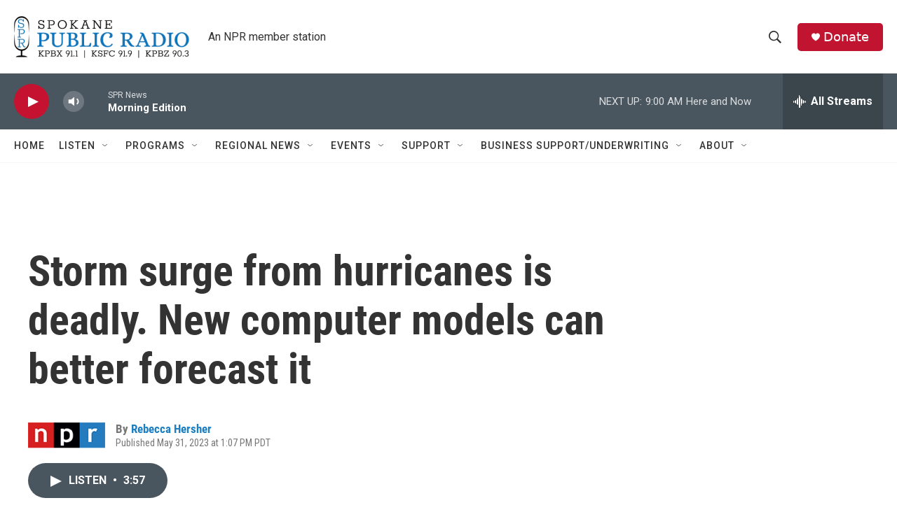

--- FILE ---
content_type: text/html; charset=utf-8
request_url: https://www.google.com/recaptcha/api2/aframe
body_size: 265
content:
<!DOCTYPE HTML><html><head><meta http-equiv="content-type" content="text/html; charset=UTF-8"></head><body><script nonce="7vxhdZcQujtikr_TnpOpTw">/** Anti-fraud and anti-abuse applications only. See google.com/recaptcha */ try{var clients={'sodar':'https://pagead2.googlesyndication.com/pagead/sodar?'};window.addEventListener("message",function(a){try{if(a.source===window.parent){var b=JSON.parse(a.data);var c=clients[b['id']];if(c){var d=document.createElement('img');d.src=c+b['params']+'&rc='+(localStorage.getItem("rc::a")?sessionStorage.getItem("rc::b"):"");window.document.body.appendChild(d);sessionStorage.setItem("rc::e",parseInt(sessionStorage.getItem("rc::e")||0)+1);localStorage.setItem("rc::h",'1768922860206');}}}catch(b){}});window.parent.postMessage("_grecaptcha_ready", "*");}catch(b){}</script></body></html>